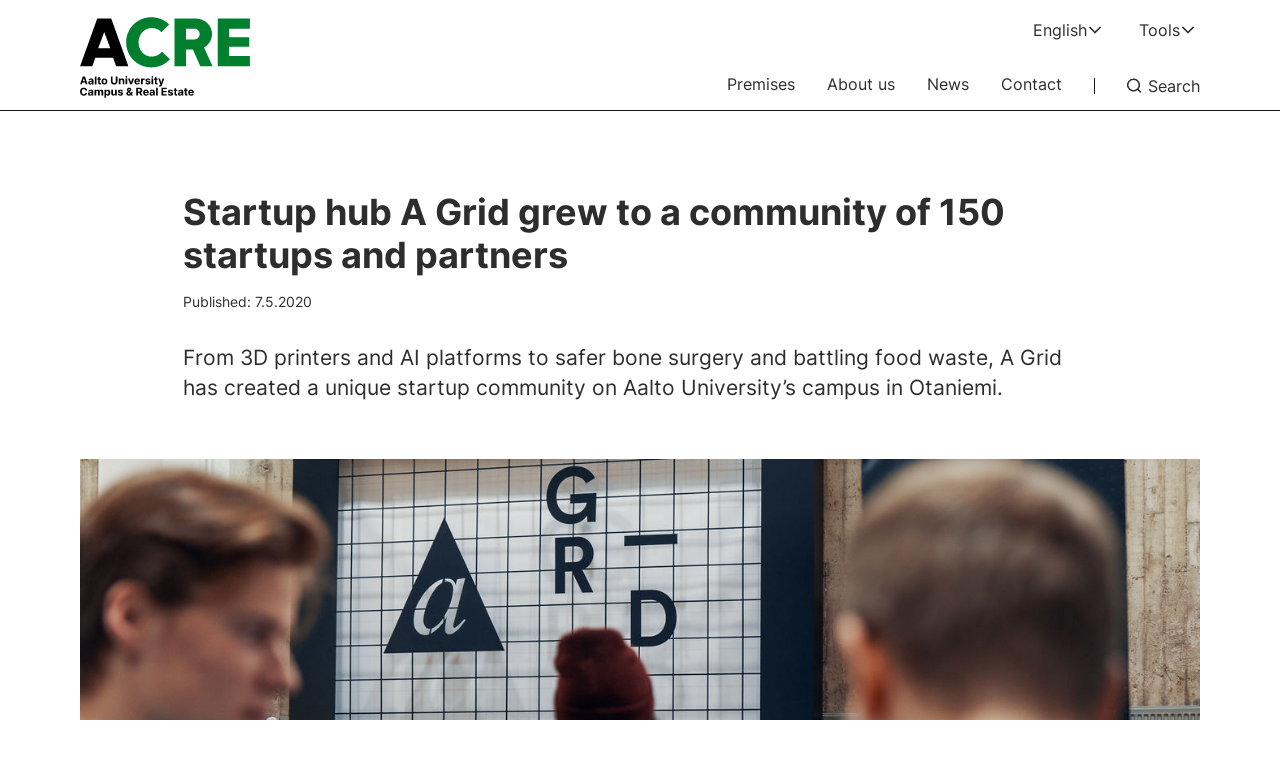

--- FILE ---
content_type: text/html; charset=UTF-8
request_url: https://acre.aalto.fi/en/news/startup-hub-a-grid-grew-to-a-community-of-150-startups-and-partners
body_size: 11008
content:
<!DOCTYPE html>
<html  lang="en" dir="ltr" prefix="og: https://ogp.me/ns#">
  <head>
    <meta charset="utf-8" />
<script>window.dataLayer = window.dataLayer || [];</script>
<noscript><style>form.antibot * :not(.antibot-message) { display: none !important; }</style>
</noscript><meta name="description" content="From 3D printers and AI platforms to safer bone surgery and battling food waste, A Grid has created a unique startup community on Aalto University’s campus in Otaniemi." />
<link rel="canonical" href="https://www.aalto.fi/en/news/startup-hub-a-grid-grew-to-a-community-of-150-startups-and-partners" />
<meta property="og:type" content="article" />
<meta property="og:url" content="https://acre.aalto.fi/en/news/startup-hub-a-grid-grew-to-a-community-of-150-startups-and-partners" />
<meta property="og:title" content="Startup hub A Grid grew to a community of 150 startups and partners | ACRE" />
<meta property="og:description" content="From 3D printers and AI platforms to safer bone surgery and battling food waste, A Grid has created a unique startup community on Aalto University’s campus in Otaniemi." />
<meta property="og:image" content="https://acre.aalto.fi/sites/default/files/styles/1_91_1200w_630h_n/public/018_a_gris_28.3.2019.jpg?h=41f55a5b&amp;itok=hUx6FPDR" />
<meta property="og:image:width" content="1200" />
<meta property="og:image:height" content="630" />
<meta property="og:updated_time" content="2021-07-01T21:19:06+03:00" />
<meta name="twitter:card" content="summary_large_image" />
<meta name="twitter:description" content="From 3D printers and AI platforms to safer bone surgery and battling food waste, A Grid has created a unique startup community on Aalto University’s campus in Otaniemi." />
<meta name="twitter:site" content="@AaltoUniversity" />
<meta name="twitter:title" content="Startup hub A Grid grew to a community of 150 startups and partners | ACRE" />
<meta name="twitter:url" content="https://acre.aalto.fi/en/news/startup-hub-a-grid-grew-to-a-community-of-150-startups-and-partners" />
<meta name="twitter:image" content="https://acre.aalto.fi/sites/default/files/styles/1_91_1200w_630h_n/public/018_a_gris_28.3.2019.jpg?h=41f55a5b&amp;itok=hUx6FPDR" />
<meta name="twitter:image:height" content="630" />
<meta name="twitter:image:width" content="1200" />
<meta name="Generator" content="Drupal 10 (https://www.drupal.org)" />
<meta name="MobileOptimized" content="width" />
<meta name="HandheldFriendly" content="true" />
<meta name="viewport" content="width=device-width, initial-scale=1.0" />
<link rel="alternate" hreflang="en" href="https://acre.aalto.fi/en/news/startup-hub-a-grid-grew-to-a-community-of-150-startups-and-partners" />

    <title>Startup hub A Grid grew to a community of 150 startups and partners | ACRE</title>
    <link rel="apple-touch-icon" sizes="180x180" href="/sites/default/files/favicons/apple-touch-icon.png"/>
<link rel="icon" type="image/png" sizes="32x32" href="/sites/default/files/favicons/favicon-32x32.png"/>
<link rel="icon" type="image/png" sizes="16x16" href="/sites/default/files/favicons/favicon-16x16.png"/>
<link rel="manifest" href="/sites/default/files/favicons/site.webmanifest"/>
<link rel="mask-icon" href="/sites/default/files/favicons/safari-pinned-tab.svg" color="#5e9bce"/>
<meta name="msapplication-TileColor" content="#ffffff"/>
<meta name="theme-color" content="#ffffff"/>

    <link rel="stylesheet" media="all" href="/sites/default/files/css/css_s7N2AJis7ceTJErNGlLRVQdnjQPYf7MXupc8g0Co_88.css?delta=0&amp;language=en&amp;theme=aalto_acre&amp;include=eJxFy20KgCAQhOELWR5JRlvSMld2Fer2BX39Gx7mBXJjhyBk8U0TmNdELnBpVJrzmcNKYm8eHh4evt5XPUmvyCMW7KZCMAtq1Jd_GXup3eekkSajhzbarIfSCXDnNZQ" />
<link rel="stylesheet" media="all" href="/sites/default/files/css/css_ZQB2Z6AJxJ9ETvYmYb5ABlMvL_GwPW88BaqQuFlnpiU.css?delta=1&amp;language=en&amp;theme=aalto_acre&amp;include=eJxFy20KgCAQhOELWR5JRlvSMld2Fer2BX39Gx7mBXJjhyBk8U0TmNdELnBpVJrzmcNKYm8eHh4evt5XPUmvyCMW7KZCMAtq1Jd_GXup3eekkSajhzbarIfSCXDnNZQ" />

    <script type="application/json" data-drupal-selector="drupal-settings-json">{"path":{"baseUrl":"\/","pathPrefix":"en\/","currentPath":"node\/511","currentPathIsAdmin":false,"isFront":false,"currentLanguage":"en","themeUrl":"\/themes\/custom\/aalto_acre"},"pluralDelimiter":"\u0003","suppressDeprecationErrors":true,"ajaxPageState":{"libraries":"[base64]","theme":"aalto_acre","theme_token":null},"ajaxTrustedUrl":[],"gtag":{"tagId":"","consentMode":false,"otherIds":[],"events":[],"additionalConfigInfo":[]},"gtm":{"tagId":null,"settings":{"data_layer":"dataLayer","include_environment":false},"tagIds":["GTM-PS5RFGJ"]},"aaltoDataLayer":{"aalto_datalayer":{"contType":"news","contLang":"en","nodeId":"511","contCategory":"Campus, University","contRestriction":"public","contPrimTags":"Campus, Entrepreneurship, University","contAllTags":"Campus, Entrepreneurship, University, A Grid, Aalto University Campus \u0026 Real Estate, Otaniemi, Startup Center, campus, entrepreneurship, start-ups","contPublished":"07.05.2020"}},"aalto_datalayer_user_metadata_path":"\/user-metadata","site":{"enabledLanguages":["fi","en"]},"aaltoEnv":"live","cookieContentBlocker":{"consentAwareness":{"accepted":{"event":{"name":"cookiebotConsentAcceptPreferences","selector":"window"},"cookie":{"operator":"===","name":"cookiebot-consent--preferences","value":"1"}},"declined":{"event":{"name":"cookiebotConsentDeclinePreferences","selector":"window"},"cookie":{"operator":"===","name":"cookiebot-consent--preferences","value":"0"}},"change":{"event":{"name":"","selector":""}}},"categories":[]},"instana_eum":{"enabled":true,"api_key":"oG0Y4C8vSbWTHHlsdYv_-g","reporting_url":"https:\/\/eum-blue-saas.instana.io\/","track_pages":false,"track_admin":false,"advanced_settings":""},"pdbVue":{"developmentMode":false},"language":"en","aalto_authenticated":false,"user":{"uid":0,"permissionsHash":"d72cdfdb86ad52133d10a244b0737521243dee0446bb29425f22fb9358fd42b5"}}</script>
<script src="/sites/default/files/js/js_3gKNB9w13gvGDt78F6h72Ipw40KBI59KSRBUhST66Ww.js?scope=header&amp;delta=0&amp;language=en&amp;theme=aalto_acre&amp;include=[base64]"></script>
<script src="/modules/contrib/google_tag/js/gtag.js?t8uz5c"></script>
<script src="/modules/contrib/google_tag/js/gtm.js?t8uz5c"></script>
<script src="/sites/default/files/js/js_1mBhaQR0NyOfBJpZt3AyK4Ssp2JnC-GJa35U1HfIG4s.js?scope=header&amp;delta=3&amp;language=en&amp;theme=aalto_acre&amp;include=[base64]"></script>
<script src="https://eum.instana.io/eum.min.js" defer crossorigin="anonymous"></script>

  </head>
  <body  class="node--type-news node--511">
    <noscript><iframe src="https://www.googletagmanager.com/ns.html?id=GTM-PS5RFGJ"
                  height="0" width="0" style="display:none;visibility:hidden"></iframe></noscript>

      <div class="dialog-off-canvas-main-canvas" data-off-canvas-main-canvas>
    

  
<div class="layout-container">

  <header id="header" role="banner" >
    <a href="#main-content" class="aalto-skip-link">
      Skip to main content
    </a>

    
    
          
<div data-drupal-messages-fallback class="hidden"></div>

<div id="black-overlay"></div>
<div class="block block-menu navigation aalto-header">
  <div class="aalto-header__fixed-container">
    <div class="content-container">
      <div class="aalto-header__container">
        <div class="aalto-header__logo-container">

          <a href="/en" class="aalto-header__logo-link" title=Home aria-label=Home rel="home">
            <svg class="aalto-header__logo aalto-logo" viewBox="0 0 171 81">
              <use xlink:href="/themes/custom/aalto_acre/images/acre_logo.svg#logo"/>
            </svg>
          </a>
        </div>

        <nav class="aalto-menu" id="aalto-menu" aria-labelledby="aalto-menu-button-text">
          <button type="button" class="aalto-menu__button" id="aalto-menu-button" aria-expanded="false">
            <span class="aalto-menu__button-expand">
                            <span class="aalto-menu__button-text" id="aalto-menu-button-text">Menu</span>
            </span>
            <span class="aalto-menu__button-collapse">
              <svg class="aalto-menu__button-icon"><use xlink:href="/themes/custom/aalto_acre/images/icons.svg#16-close" /></svg>
              <span class="aalto-menu__button-text visually-hidden">Close</span>
            </span>
          </button>

          <div class="aalto-menu__items">
            <ul class="aalto-menu__navigation-items aalto-list-unstyled">
                

    <li class="aalto-main-menu__navigation-item aalto-menu__navigation-item menu-item--71 menu-item--71-">
            <a  class="aalto-main-menu__item aalto-menu__navigation-link aalto-main-menu__navigation-link" href="/en/premises">
      Premises    </a>
    </li>
    <li class="aalto-main-menu__navigation-item aalto-menu__navigation-item menu-item--91 menu-item--91-">
            <a  class="aalto-main-menu__item aalto-menu__navigation-link aalto-main-menu__navigation-link" href="/en/about-us">
      About us    </a>
    </li>
    <li class="aalto-main-menu__navigation-item aalto-menu__navigation-item menu-item--846 menu-item--846-">
            <a  class="aalto-main-menu__item aalto-menu__navigation-link aalto-main-menu__navigation-link" href="/en/news">
      News    </a>
    </li>
    <li class="aalto-main-menu__navigation-item aalto-menu__navigation-item menu-item--116 menu-item--116-">
            <a  class="aalto-main-menu__item aalto-menu__navigation-link aalto-main-menu__navigation-link" href="/en/contact-information">
      Contact    </a>
    </li>




              <li class="aalto-search__toggle-container aalto-search__toggle-container--ghost" aria-hidden="true">
                <button type="button" class="aalto-search__toggle-button" aria-label="Search">
                  <svg class="aalto-inline-icon"><use xlink:href="/themes/custom/aalto_acre/images/icons.svg#16-magnifier_lens" /></svg>
                  <span class="aalto-search-button__label">Search</span>
                </button>
              </li>
            </ul>

            <ul class="aalto-menu__action-items aalto-list-unstyled">
              <li class="aalto-menu__action-item">

                                                                                                    
                
              
              




<div class="aalto-dropdown-container js-menu-container aalto-dropdown-container--toggle-hidden-header-mobile aalto-dropdown-container--language" data-mq="(min-width: 900px)">
  <button type="button" aria-expanded="false" class="js-menu-toggle aalto-dropdown__toggle aalto-dropdown__toggle--with_chevron"><span
          class="aalto-dropdown__toggle-text "
          aria-hidden="false">English</span></button><ul  class="aalto-list-unstyled aalto-dropdown__menu"><li><a href="/fi/uutiset/startup-keskittyma-a-grid-kasvoi-150-startupin-ja-partnerin-yhteisoksi" class="aalto-dropdown__link"  lang="fi"><abbr title="Suomeksi">FI</abbr><span>Suomeksi</span></a></li><li><a href="/en/news/startup-hub-a-grid-grew-to-a-community-of-150-startups-and-partners" class="aalto-dropdown__link" aria-current="true" lang="en"><abbr title="English">EN</abbr><span>English</span></a></li></ul></div>

              </li>

              <li class="aalto-menu__action-item aalto-menu__action-item--tools" id="aalto-usertools-container">
                <button type="button" class="aalto-menu__action-toggle aalto-menu__action-toggle--slide-into-view" id="aalto-usertools-button" aria-expanded="false">
                  <span class="aalto-menu__action-toggle-text-container">
                    <span class="aalto-menu__action-toggle-text">Tools</span>
                  </span>
                  <svg class="aalto-inline-icon aalto-menu__action-toggle-icon-chevron"><use xlink:href="/themes/custom/aalto_acre/images/icons.svg#16-arrow_chevron_up" /></svg>
                </button>
                <div class="aalto-menu__action-submenu aalto-menu__action-submenu--slide-into-view">
                    
<div class="aalto-usertools-menu" id="aalto-usertools-menu">
  <div class="aalto-usertools-menu__header">
    <div class="aalto-usertools-menu__title">Tools quicklinks</div>
  </div>
  <div class="aalto-usertools-menu__links-container">
                                              <div class="aalto-usertools-menu__category">Tools menu</div>
                                <ul class="aalto-usertools-menu__links aalto-list-unstyled">
                                                        <li>
              <a href="https://www.aalto.fi/en/services/building-maintenance-service-requests" class="aalto-usertools-menu__link">
                <div class="aalto-usertools-menu__link-text">
                  Building maintenance service requests
                  <div class="aalto-usertools-menu__link-description"></div>
                </div>
              </a>
            </li>
                                                  <li>
              <a href="https://extranet.aaltocre.fi" class="aalto-usertools-menu__link">
                <div class="aalto-usertools-menu__link-text">
                  ACRE Extranet tenant portal
                  <div class="aalto-usertools-menu__link-description"></div>
                </div>
              </a>
            </li>
                                      
            </ul>
                            
      </div>
</div>



                </div>
              </li>

            </ul>

          </div>

          <div class="aalto-search__toggle-container" id="aalto-search-button-container">
            <button type="button" class="aalto-search__toggle-button" id="aalto-search-button" aria-expanded="false" aria-label="Search">
              <svg class="aalto-inline-icon"><use xlink:href="/themes/custom/aalto_acre/images/icons.svg#16-magnifier_lens" /></svg>
              <span class="aalto-search-button__label">Search</span>
            </button>
          </div>
        </nav>
        <div id="aalto-search">
          <div class="aalto-search__container aalto-search__container--hidden" id="search-container">
            <div class="aalto-search__header content-container">
              <label class="aalto-search__label" for="aalto-search__input">Search</label>
              <button type="button" class="aalto-search__close" id="aalto-search-close" aria-label="Close search">
                <svg class="aalto-inline-icon"><use xlink:href="/themes/custom/aalto_acre/images/icons.svg#16-close" /></svg>
              </button>
            </div>
            <div id="aalto-quicksearch"></div>
          </div>
          <div class="aalto-search__overlay" id="aalto-search-overlay"></div>
        </div>
      </div>
    </div>
  </div>
  
  <div id="menu__alert" style=""></div>
</div>

      </header>

<div class="layout-content ">
        <main>
      <a id="main-content" tabindex="-1"></a>            
                          <div  class="region region--content">
    
<div  id="block-aalto-acre-aaltoquicksearch" class="block block-pdb-vue block-vue-componentaalto-quick-search">
  
    
          <div class="aalto-quick-search" id="5cfaf0f7-426e-44b3-bb90-a820f72d616c"><div id="aalto-quicksearch2"></div>
</div>
  </div>


  

    <div class="aalto-article">
        <div class="aalto-article__top-wrapper">
      <div class="article-container aalto-article__top">
        <div class="aalto-article__hub-text"></div>
        <h1>
  Startup hub A Grid grew to a community of 150 startups and partners</h1>
        <div class="aalto-article__meta">
    <div class="aalto-article__meta-item">
    
Published:   <time datetime="2020-05-07T09:49:16+03:00">7.5.2020</time>

  </div>
</div>
                          <div class="aalto-article__ingress">
            
                    From 3D printers and AI platforms to safer bone surgery and battling food waste, A Grid has created a unique startup community on Aalto University’s campus in Otaniemi.
            
          </div>
              </div>
    </div>

          <div class="aalto-article__hero-wrap full-bleed-container full-bleed-container--hero">
        <div class="aalto-article__hero-container aalto-article__hero-container--default">
                    

  
<figure role="figure" aria-label="Image: Aki Rask / Akifoto">
  <div class="">
    <div class="media-with-caption__container">
      
                    


  
      
                        <picture>
                  <source srcset="/sites/default/files/styles/2_3_1040w_452h_n/public/018_a_gris_28.3.2019.jpg?h=41f55a5b&amp;itok=bLt_oV0X 1040w, /sites/default/files/styles/2_3_1380w_600h_n/public/018_a_gris_28.3.2019.jpg?h=41f55a5b&amp;itok=aGdZobC6 1380w" media="all and (min-width: 900px)" type="image/jpeg" sizes="(min-width: 1540px) 1380px, (min-width: 900px) calc(100vw - 160px), calc(100vw - 160px)" width="1380" height="600"/>
              <source srcset="/sites/default/files/styles/1_6_567w_354h_n/public/018_a_gris_28.3.2019.jpg?h=41f55a5b&amp;itok=2DhmXSo_ 567w, /sites/default/files/styles/1_6_819w_512h_n/public/018_a_gris_28.3.2019.jpg?h=41f55a5b&amp;itok=cz9L8wvs 819w" media="all and (max-width: 899px)" type="image/jpeg" sizes="(min-width: 600px) calc(100vw - 80px), (min-width: 320px) calc(100vw - 32px), 288px" width="819" height="512"/>
                  <img loading="eager" width="567" height="354" data-original-width="2500" data-original-height="1667" src="/sites/default/files/styles/1_6_567w_354h_n/public/018_a_gris_28.3.2019.jpg?h=41f55a5b&amp;itok=2DhmXSo_" />

  </picture>


            
  

            
    </div>
  </div>
      <figcaption class=" article-container image-caption">Image: Aki Rask / Akifoto</figcaption>
  </figure>
        </div>
      </div>
    
    
          
  <div class="aalto-component-wrapper aalto-component  aalto-component-wrapper--text-text"
        lang="en"       style="">
    
      <div class="paragraph paragraph--type--text-text paragraph--view-mode--default">
      <div class="text-text">
                    <div class="aalto-user-generated-content"><p>Upon opening in February 2018, Aalto University’s startup hub A Grid (Otakaari 5) had some 40 tenants. Previously, the building used to serve as the main building of the Aalto University School of Electrical Engineering but was transformed into a startup hub in four phases, with the first phase completed in the beginning of 2018.&nbsp;</p>
<p>The renovation of the building continued in turn of the year 2019, when the next phase was finalised and a new concept of startup communes – areas of office space with shared kitchen and lounge spaces – was brought to life. Today, A Grid is a cohesive and complete platform with approximately 25 000 sqm for 150 companies.</p>
<p>‘The shared spaces allow companies to socialize and share knowledge on a daily basis, and received such positive feedback that the final part of the building,&nbsp;the startup wing, was decided to be designed in a similar fashion’, says A Grid Community Manager <strong>Leigh Ewin</strong>.</p></div>
            </div>
    </div>
  
      </div>

      
  <div class="aalto-component-wrapper aalto-component  aalto-component-wrapper--image-with-text-default"
        lang="en"       style="">
      <div class="image-with-text-default image-with-text-default--media-on-left ">
    <div class="image-with-text-wrapper">
      <figure role="figure" aria-label="Image: Martin Sommerschield" class="image-with-text-default__image-container">
        <div class="">
          
                    


  
      
                        <picture>
                  <source srcset="/sites/default/files/styles/o_567w_ah_n/public/190812_otakaari5_006.jpg?itok=UKnQHD5Z 567w, /sites/default/files/styles/o_690w_ah_n/public/190812_otakaari5_006.jpg?itok=hMa88rao 690w, /sites/default/files/styles/o_819w_ah_n/public/190812_otakaari5_006.jpg?itok=k1F8sZF_ 819w" media="all" type="image/jpeg" sizes="(min-width: 1540px) 690px, (min-width: 900px) calc(50vw - 80px), (min-width: 600px) calc(100vw - 40px), (min-width: 320px) calc(100vw - 32px), 288px" width="819" height="546"/>
                  <img loading="lazy" width="567" height="378" data-original-width="1920" data-original-height="1280" src="/sites/default/files/styles/o_567w_ah_n/public/190812_otakaari5_006.jpg?itok=UKnQHD5Z" />

  </picture>


            
  

            
        </div>
                  <figcaption class="image-with-text__image-caption">Image: Martin Sommerschield</figcaption>
              </figure>
      <div class="image-with-text-default__text">
        
                    <div class="aalto-user-generated-content"><p>Completed in March 2020, the final wing houses, in addition to office space, a thematic coworking space Entrepreneurship, as well as Laude sauna and terrace, a modern sauna and event space operated by Restaurant Factory. A Grid’s largest tenants, such as hybrid accelerator Aalto Startup Center, United Nations Technology Innovation Labs, European Space Agency’s Business Incubation Centre and City of Espoo’s business services, reside in the first wings of the building.&nbsp;</p></div>
            
      </div>
    </div>
  </div>
      </div>

      
  <div class="aalto-component-wrapper aalto-component  aalto-component-wrapper--text-text"
        lang="en"       style="">
    
      <div class="paragraph paragraph--type--text-text paragraph--view-mode--default">
      <div class="text-text">
                    <div class="aalto-user-generated-content"><h3>From building to platform and community</h3>
<p>‘The spirit of A Grid lies in the member companies and the community they create. It’s about working together to create new solutions for the future’, says Aalto University Campus and Real Estate’s Managing Director <strong>Ville Jokela</strong>.</p>
<p>Within the red brick walls Mehta Heino is building 3D printers from scratch, Collective Crunch is developing the leading AI platform for forestry and energy industries, Sellforte is building the most advanced retail analytics solution in the world, and safer bone surgery is being achieved thanks to Surgify’s technology, to name a few examples.</p>
<p>One of the success stories within A Grid is Fiksuruoka, a company battling food waste in Finland by selling depreciation and residual foodstuff items through their online store. Fiksuruoka became a member of A Grid in 2018 with a smaller office and have nearly doubled their office space each year since then.</p></div>
            </div>
    </div>
  
      </div>

      
  <div class="aalto-component-wrapper aalto-component  aalto-component-wrapper--image-with-text-default"
        lang="en"       style="">
      <div class="image-with-text-default image-with-text-default--media-on-right ">
    <div class="image-with-text-wrapper">
      <figure role="figure" aria-label="Image: Martin Sommerschield" class="image-with-text-default__image-container">
        <div class="">
          
                    


  
      
                        <picture>
                  <source srcset="/sites/default/files/styles/o_567w_ah_n/public/190812_otakaari5_009.jpg?itok=kmR1IvZT 567w, /sites/default/files/styles/o_690w_ah_n/public/190812_otakaari5_009.jpg?itok=vYsDHWMY 690w, /sites/default/files/styles/o_819w_ah_n/public/190812_otakaari5_009.jpg?itok=nTcEl-gM 819w" media="all" type="image/jpeg" sizes="(min-width: 1540px) 690px, (min-width: 900px) calc(50vw - 80px), (min-width: 600px) calc(100vw - 40px), (min-width: 320px) calc(100vw - 32px), 288px" width="819" height="546"/>
                  <img loading="lazy" width="567" height="378" data-original-width="1920" data-original-height="1280" src="/sites/default/files/styles/o_567w_ah_n/public/190812_otakaari5_009.jpg?itok=kmR1IvZT" />

  </picture>


            
  

            
        </div>
                  <figcaption class="image-with-text__image-caption">Image: Martin Sommerschield</figcaption>
              </figure>
      <div class="image-with-text-default__text">
        
                    <div class="aalto-user-generated-content"><h3>More space to explore</h3>
<p>Besides being home to almost 150 members and partners, A Grid also houses 24 meeting rooms, several event venues, and Omnia-operated collaboration space Makerspace that houses equipment and tools to create prototypes, photograph products, organise events and much more.</p>
<p>Demand for office space has exceeded the space available in A Grid, which is why smaller office space for early stage startups is also available in the adjoining Otakaari 7 building. A thematic coworking space network across the Aalto University campus provides more possibilities for companies to join the Aalto community.</p></div>
            
      </div>
    </div>
  </div>
      </div>

  

    
    <div class="aalto-content-bottom-wrapper content-container">
    <div class="aalto-content-bottom-container">
    <div class="aalto-content-bottom__updated">
            <ul class="aalto-list-unstyled">
                            <li>
            Updated:             <time datetime="2021-07-01T21:19:06+03:00">1.7.2021</time>
          
          </li>
                          <li>
            
Published:   <time datetime="2020-05-07T09:49:16+03:00">7.5.2020</time>

          </li>
                          This content was <a href='https://www.aalto.fi/en/news/startup-hub-a-grid-grew-to-a-community-of-150-startups-and-partners' target='_blank'>originally published</a> on www.aalto.fi.
              </ul>
          </div>
          <div>
        
<div class="aalto-some-share">
  <span class="aalto-some-share__label">Share</span>
  <ul class="aalto-some-share__list aalto-list-unstyled"><li><a href="https://www.facebook.com/sharer/sharer.php?u=https%3A//acre.aalto.fi/en/news/startup-hub-a-grid-grew-to-a-community-of-150-startups-and-partners" class="aalto-some-share__action" target="_blank" title="Facebook" aria-label="Share: Facebook" rel="noopener noreferrer"><svg class="aalto-inline-icon"><use xlink:href="/themes/custom/aalto_acre/images/icons.svg#24-facebook_default" /></svg></a></li><li><a href="https://bsky.app/intent/compose?text=https%3A//acre.aalto.fi/en/news/startup-hub-a-grid-grew-to-a-community-of-150-startups-and-partners" class="aalto-some-share__action" target="_blank" title="Bluesky" aria-label="Share: Bluesky" rel="noopener noreferrer"><svg class="aalto-inline-icon"><use xlink:href="/themes/custom/aalto_acre/images/icons.svg#24-bsky_default" /></svg></a></li><li><a href="https://www.linkedin.com/shareArticle?mini=true&amp;url=https%3A//acre.aalto.fi/en/news/startup-hub-a-grid-grew-to-a-community-of-150-startups-and-partners" class="aalto-some-share__action" target="_blank" title="LinkedIn" aria-label="Share: LinkedIn" rel="noopener noreferrer"><svg class="aalto-inline-icon"><use xlink:href="/themes/custom/aalto_acre/images/icons.svg#24-linkedin_default" /></svg></a></li><li><a href="whatsapp://send?text=https%3A//acre.aalto.fi/en/news/startup-hub-a-grid-grew-to-a-community-of-150-startups-and-partners" class="aalto-some-share__action" target="_blank" title="WhatsApp" aria-label="Share: WhatsApp" rel="noopener noreferrer"><svg class="aalto-inline-icon"><use xlink:href="/themes/custom/aalto_acre/images/icons.svg#24-whatsapp_default" /></svg></a></li><li><a href="mailto:?subject=ACRE%3A%20Startup%20hub%20A%20Grid%20grew%20to%20a%20community%20of%20150%20startups%20and%20partners&amp;body=https%3A//acre.aalto.fi/en/news/startup-hub-a-grid-grew-to-a-community-of-150-startups-and-partners" class="aalto-some-share__action" target="_self" title="E-mail" aria-label="Share: E-mail" rel="noopener noreferrer"><svg class="aalto-inline-icon"><use xlink:href="/themes/custom/aalto_acre/images/icons.svg#24-mail_default" /></svg></a></li></ul>
  <button type="button" class="aalto-some-share__action js-aalto-copy-url-button" aria-label="Copy url" title="Copy url">
    <svg class="aalto-inline-icon"><use xlink:href="/themes/custom/aalto_acre/images/icons.svg#24-link_default" /></svg>
  </button>
    
<div class="aalto-notification aalto-notification--hidden aalto-some-share__notification" role="status">URL copied!</div>
</div>

      </div>
      </div>
</div>

      

  <div class="aalto-component-wrapper aalto-component  aalto-component-wrapper--automatic-liftup aalto-component-wrapper--automatic-liftup-news"
               style="">
      <div class="aalto-tiles-layout aalto-tiles-layout--automatic-liftups ">
          <div class="aalto-tiles-layout__top content-container">
        <div class="aalto-tiles-layout__top-column">
                      <h2 class="aalto-tiles-layout__header">Read more news</h2>
                            </div>
              </div>
    
      <div class="aalto-tiles-layout__items-container">
      
<div class="aalto-tile-container">
  <div class="aalto-tile aalto-tile--news">
    <div class="aalto-tile__top-wrapper">
  <div class="aalto-tile__top-container">
          <div class="aalto-tile__image-container">
        
                    


  
      
                        <picture>
                  <source srcset="/sites/default/files/styles/2_3_288w_125h_d/public/Pienennetty_Kampus_Kaisa_Paasivirta_20250828_141629.jpg?h=d51ba378&amp;itok=PAyYkky4 288w, /sites/default/files/styles/2_3_567w_247h_d/public/Pienennetty_Kampus_Kaisa_Paasivirta_20250828_141629.jpg?h=d51ba378&amp;itok=KZ1XvT_2 567w, /sites/default/files/styles/2_3_690w_300h_d/public/Pienennetty_Kampus_Kaisa_Paasivirta_20250828_141629.jpg?h=d51ba378&amp;itok=LGMDF0nd 690w, /sites/default/files/styles/2_3_819w_356h_d/public/Pienennetty_Kampus_Kaisa_Paasivirta_20250828_141629.jpg?h=d51ba378&amp;itok=ORH2wCuf 819w" media="all" type="image/jpeg" sizes="(min-width: 900px) calc(33vw - 160px), (min-width: 600px) calc(100vw - 40px), (min-width: 320px) calc(100vw - 32px), 288px" width="819" height="356"/>
                  <img loading="lazy" width="288" height="125" data-original-width="9248" data-original-height="4164" src="/sites/default/files/styles/2_3_288w_125h_d/public/Pienennetty_Kampus_Kaisa_Paasivirta_20250828_141629.jpg?h=d51ba378&amp;itok=PAyYkky4" alt="Aalto-yliopiston mentorointiohjelmassa on antoisa kokemus myös mentorille." />

  </picture>


            
  

            
      </div>
        </div>
</div>
    <div class="aalto-tile__text-container aalto-tile__text-container--news">
              <div class="aalto-tile__meta">
          <span class="aalto-tile__meta-item aalto-tile__meta-item--category">
                          Campus

          </span>
          <span class="aalto-tile__meta-item aalto-tile__meta-item--label">
            
Published:   <time datetime="2026-01-21T08:35:21+02:00">21.1.2026</time>

          </span>
        </div>
            <div class="aalto-tile__overflow-container aalto-tile__overflow-container--news">
        <h3 class="aalto-tile__title">
          <a class="aalto-tile__link" href="/en/news/lost-in-the-campus" title="Lost in the campus?">
  Lost in the campus?</a>
        </h3>
        <span class="aalto-tile__summary">  You know where to find the up-to-date campus map.
</span>
      </div>
    </div>
  </div>
</div>

<div class="aalto-tile-container">
  <div class="aalto-tile aalto-tile--news">
    <div class="aalto-tile__top-wrapper">
  <div class="aalto-tile__top-container">
          <div class="aalto-tile__image-container">
        
                    


  
      
                        <picture>
                  <source srcset="/sites/default/files/styles/2_3_288w_125h_d/public/Aalto_University_students_marketing_winter_photos_2013_set2_Tommi_Ukko_Susanna_Eero_photo_Mikko_Raskinen_110.jpg?h=41f55a5b&amp;itok=0e9-qVBV 288w, /sites/default/files/styles/2_3_567w_247h_d/public/Aalto_University_students_marketing_winter_photos_2013_set2_Tommi_Ukko_Susanna_Eero_photo_Mikko_Raskinen_110.jpg?h=41f55a5b&amp;itok=N4jtU0oM 567w, /sites/default/files/styles/2_3_690w_300h_d/public/Aalto_University_students_marketing_winter_photos_2013_set2_Tommi_Ukko_Susanna_Eero_photo_Mikko_Raskinen_110.jpg?h=41f55a5b&amp;itok=09E2NUWV 690w, /sites/default/files/styles/2_3_819w_356h_d/public/Aalto_University_students_marketing_winter_photos_2013_set2_Tommi_Ukko_Susanna_Eero_photo_Mikko_Raskinen_110.jpg?h=41f55a5b&amp;itok=d9riDmAu 819w" media="all" type="image/jpeg" sizes="(min-width: 900px) calc(33vw - 160px), (min-width: 600px) calc(100vw - 40px), (min-width: 320px) calc(100vw - 32px), 288px" width="819" height="356"/>
                  <img loading="lazy" width="288" height="125" data-original-width="2500" data-original-height="1667" src="/sites/default/files/styles/2_3_288w_125h_d/public/Aalto_University_students_marketing_winter_photos_2013_set2_Tommi_Ukko_Susanna_Eero_photo_Mikko_Raskinen_110.jpg?h=41f55a5b&amp;itok=0e9-qVBV" alt="Oppimiskeskus" />

  </picture>


            
  

            
      </div>
        </div>
</div>
    <div class="aalto-tile__text-container aalto-tile__text-container--news">
              <div class="aalto-tile__meta">
          <span class="aalto-tile__meta-item aalto-tile__meta-item--category">
                          Campus, 
  University

          </span>
          <span class="aalto-tile__meta-item aalto-tile__meta-item--label">
            
Published:   <time datetime="2026-01-15T12:09:34+02:00">15.1.2026</time>

          </span>
        </div>
            <div class="aalto-tile__overflow-container aalto-tile__overflow-container--news">
        <h3 class="aalto-tile__title">
          <a class="aalto-tile__link" href="/en/news/sensory-friendly-relaxation-room-voted-students-top-idea" title="Sensory-friendly relaxation room voted students’ top idea">
  Sensory-friendly relaxation room voted students’ top idea</a>
        </h3>
        <span class="aalto-tile__summary">  The winner of the 2022 participatory budgeting vote was announced at the end of November.
</span>
      </div>
    </div>
  </div>
</div>

<div class="aalto-tile-container">
  <div class="aalto-tile aalto-tile--news">
    <div class="aalto-tile__top-wrapper">
  <div class="aalto-tile__top-container">
          <div class="aalto-tile__image-container">
        
                    


  
      
                        <picture>
                  <source srcset="/sites/default/files/styles/2_3_288w_125h_d/public/2025-12/Aalto_University_Alumni_Weekend_25-10-2025_by_Kristian_Presnal_22_0.jpg?h=41f55a5b&amp;itok=MWJ-_MbX 288w, /sites/default/files/styles/2_3_567w_247h_d/public/2025-12/Aalto_University_Alumni_Weekend_25-10-2025_by_Kristian_Presnal_22_0.jpg?h=41f55a5b&amp;itok=heMrMz9X 567w, /sites/default/files/styles/2_3_690w_300h_d/public/2025-12/Aalto_University_Alumni_Weekend_25-10-2025_by_Kristian_Presnal_22_0.jpg?h=41f55a5b&amp;itok=ZixywHli 690w, /sites/default/files/styles/2_3_819w_356h_d/public/2025-12/Aalto_University_Alumni_Weekend_25-10-2025_by_Kristian_Presnal_22_0.jpg?h=41f55a5b&amp;itok=I4eHqmgs 819w" media="all" type="image/jpeg" sizes="(min-width: 900px) calc(33vw - 160px), (min-width: 600px) calc(100vw - 40px), (min-width: 320px) calc(100vw - 32px), 288px" width="819" height="356"/>
                  <img loading="lazy" width="288" height="125" data-original-width="2500" data-original-height="1667" src="/sites/default/files/styles/2_3_288w_125h_d/public/2025-12/Aalto_University_Alumni_Weekend_25-10-2025_by_Kristian_Presnal_22_0.jpg?h=41f55a5b&amp;itok=MWJ-_MbX" alt="Aalto Alumni Weekend Dipolin Kaleva-salissa" />

  </picture>


            
  

            
      </div>
        </div>
</div>
    <div class="aalto-tile__text-container aalto-tile__text-container--news">
              <div class="aalto-tile__meta">
          <span class="aalto-tile__meta-item aalto-tile__meta-item--category">
                          Campus

          </span>
          <span class="aalto-tile__meta-item aalto-tile__meta-item--label">
            
Published:   <time datetime="2025-12-17T15:40:42+02:00">17.12.2025</time>

          </span>
        </div>
            <div class="aalto-tile__overflow-container aalto-tile__overflow-container--news">
        <h3 class="aalto-tile__title">
          <a class="aalto-tile__link" href="/en/aalto-alumni-weekend-a-versatile-event-for-1400-participants-at-dipoli" title="Aalto Alumni Weekend – a versatile event for 1,400 participants at Dipoli">
  Aalto Alumni Weekend – a versatile event for 1,400 participants at Dipoli</a>
        </h3>
        <span class="aalto-tile__summary">  Aalto University’s largest alumni event, Aalto Alumni Weekend, brought together alumni from all three of the university’s fields in October 2025 at Dipoli on the Aalto University campus.
</span>
      </div>
    </div>
  </div>
</div>

<div class="aalto-tile-container">
  <div class="aalto-tile aalto-tile--news">
    <div class="aalto-tile__top-wrapper">
  <div class="aalto-tile__top-container">
          <div class="aalto-tile__image-container">
        
                    


  
      
                        <picture>
                  <source srcset="/sites/default/files/styles/2_3_288w_125h_d/public/service_disruption_v1-11.jpg?h=37cf042b&amp;itok=IwMWQ5gz 288w, /sites/default/files/styles/2_3_567w_247h_d/public/service_disruption_v1-11.jpg?h=37cf042b&amp;itok=a50qICky 567w, /sites/default/files/styles/2_3_690w_300h_d/public/service_disruption_v1-11.jpg?h=37cf042b&amp;itok=qJmCAn5P 690w, /sites/default/files/styles/2_3_819w_356h_d/public/service_disruption_v1-11.jpg?h=37cf042b&amp;itok=Qi4FJSuT 819w" media="all" type="image/jpeg" sizes="(min-width: 900px) calc(33vw - 160px), (min-width: 600px) calc(100vw - 40px), (min-width: 320px) calc(100vw - 32px), 288px" width="819" height="356"/>
                  <img loading="lazy" width="288" height="125" data-original-width="8001" data-original-height="3468" src="/sites/default/files/styles/2_3_288w_125h_d/public/service_disruption_v1-11.jpg?h=37cf042b&amp;itok=IwMWQ5gz" alt="Poikkeustilanne-kuvitus" />

  </picture>


            
  

            
      </div>
        </div>
</div>
    <div class="aalto-tile__text-container aalto-tile__text-container--news">
              <div class="aalto-tile__meta">
          <span class="aalto-tile__meta-item aalto-tile__meta-item--category">
                          Campus, 
  University

          </span>
          <span class="aalto-tile__meta-item aalto-tile__meta-item--label">
            
Published:   <time datetime="2025-11-21T12:55:11+02:00">21.11.2025</time>

          </span>
        </div>
            <div class="aalto-tile__overflow-container aalto-tile__overflow-container--news">
        <h3 class="aalto-tile__title">
          <a class="aalto-tile__link" href="/en/news/temporary-traffic-arrangements-on-lampomiehenkuja-and-metallimiehenkuja" title="Temporary traffic arrangements on Lämpömiehenkuja and Metallimiehenkuja">
  Temporary traffic arrangements on Lämpömiehenkuja and Metallimiehenkuja</a>
        </h3>
        <span class="aalto-tile__summary">  The new arrangements will be implemented starting Monday, November 24, 2025.
</span>
      </div>
    </div>
  </div>
</div>


          </div>
    </div>
      </div>

  </div>

  </div>

                  </main>

    
  </div>
        <div  class="region region--footer">
    <footer class="aalto-footer">
      <div class="content-container">
                  <div class="aalto-footer__breadcrumb">
            <div  class="aalto-breadcrumb-container">
    <nav aria-label="Breadcrumb">
        <ol class="aalto-breadcrumb__list aalto-list-unstyled" vocab="https://schema.org/" typeof="BreadcrumbList"><li class="aalto-breadcrumb__item" property="itemListElement" typeof="ListItem"><a href="/en" class="aalto-breadcrumb__text" title="Home" property="item" typeof="WebPage"><svg class="aalto-inline-icon"><use xlink:href="/themes/custom/aalto_acre/images/icons.svg#16-home" /></svg><span class="aalto-visually-hidden" property="name">Home</span></a><meta property="position" content="1"></li><li class="aalto-breadcrumb__item" property="itemListElement" typeof="ListItem"><a href="/en/news" class="aalto-breadcrumb__text" title="News" property="item" typeof="WebPage"><span property="name">News</span></a><meta property="position" content="2"></li><li class="aalto-breadcrumb__item" property="itemListElement" typeof="ListItem"><div class="aalto-breadcrumb__text" property="item" resource="https://acre.aalto.fi/en/news/startup-hub-a-grid-grew-to-a-community-of-150-startups-and-partners" typeof="WebPage" aria-current="page"><span property="name">Startup hub A Grid grew to a community of 150 startups and partners</span></div><meta property="position" content="3"></li></ol>  </nav>

</div>

          </div>
                <div class="aalto-footer__container">
          <div class="aalto-footer__footer-column aalto-footer__footer-navigation-column">
            <div class="aalto-footer__aalto-logo-container">
              <a href="/en" class="aalto-footer__aalto-logo-link" title=Home aria-label=Home rel="home">
                <svg class="aalto-footer__aalto-logo aalto-logo" viewBox="0 0 170 81">
                  <use xlink:href="/themes/custom/aalto_acre/images/acre_logo.svg#logo"/>
                </svg>
              </a>
            </div>
          </div>

          <div class="aalto-footer__footer-column aalto-footer__footer-navigation-column">
            <div class="aalto-footer__address-container">
              
<div  id="block-footeraddress" class="block block-block-content block-block-content4c363b72-6456-4228-b650-90fb44c9685e">
  
    
          
                    <div class="aalto-user-generated-content">
<p>Aalto University Campus &amp; Real Estate.<br>Rakentajanaukio 4<br>FI-02150 ESPOO<br>Switchboard: +358 9 439 0060<br><br><a href="/en/node/336">Contact form</a></p>
</div>

            
  </div>

            </div>

            <div class="aalto-footer__navigation-group">
              
            </div>
          </div>

          <div class="aalto-footer__footer-column aalto-footer__footer-part-of-aalto-column">
            <h3 class="aalto-footer__liftup-title">
              Part of Aalto University
            </h3>
            <div class="aalto-footer__logo-container">
              <a href="/en" class="aalto-footer__logo-link" title=Home aria-label=Home rel="home">
                <svg class="aalto-footer__logo aalto-logo" viewBox="0 0 143 101">
                  <use xlink:href="/themes/custom/aalto_base/images/aalto_logo.svg#logo"/>
                </svg>
              </a>
            </div>
          </div>
        </div>

        <div class="aalto-footer__bottom-container">
          <div class="aalto-footer__bottom-links-container">
              
<div class="aalto-subsite-footer__bottom-links">
  <ul class="aalto-subsite-footer__bottom-links-list aalto-list-unstyled">
          <li class="aalto-subsite-footer__bottom-link-item"><a class="aalto-subsite-footer__bottom-link"  href="/en/front-page/privacy-notice-for-acreaaltofi">Privacy notice</a></li>
          <li class="aalto-subsite-footer__bottom-link-item"><a class="aalto-subsite-footer__bottom-link"  href="/en/front-page/cookie-policy">Cookie policy</a></li>
          <li class="aalto-subsite-footer__bottom-link-item"><a class="aalto-subsite-footer__bottom-link"  href="/en/about-us/accessibility-statement">Accessibility statement</a></li>
          <li class="aalto-subsite-footer__bottom-link-item"><a class="aalto-subsite-footer__bottom-link"  href="/en/user/login">Log in</a></li>
          <li class="aalto-subsite-footer__bottom-link-item"><a class="aalto-subsite-footer__bottom-link"  href="https://report.whistleb.com/en/aaltoeettinenkanava">Whistle Blow</a></li>
        <li class="aalto-subsite-footer__bottom-link-item">
      <a class="aalto-subsite-footer__bottom-link" href="javascript: UC_UI.showSecondLayer()">Cookie settings</a>
    </li>
  </ul>
</div>



                                                </div>

                                        <div class="aalto-footer__bottom-links-container aalto-footer__bottom-links-container--language">
            <div class="aalto-footer__bottom-links">
              <ul class="aalto-list-unstyled aalto-footer__bottom-links-list">
                <li class="aalto-subsite-footer__bottom-link-item">
                  <a href="/fi/uutiset/startup-keskittyma-a-grid-kasvoi-150-startupin-ja-partnerin-yhteisoksi"  class="aalto-subsite-footer__bottom-link" lang="fi">Suomeksi</a>
                </li>
                <li class="aalto-subsite-footer__bottom-link-item">
                  <a href="/en/news/startup-hub-a-grid-grew-to-a-community-of-150-startups-and-partners" aria-current="true" class="aalto-subsite-footer__bottom-link" lang="en">English</a>
                </li>
              </ul>
            </div>
          </div>
        </div>
      </div>
    </footer>
  </div>

  
</div>
  </div>

    
    
    <div data-metadata="aac6546 2026-01-14 12:40:30 +0000" style="display:none;"></div>
<script>
(function(){
  try{
    var metadata = document.querySelector('div[data-metadata]');
    var now = new Date();
    var changed = new Date(now.getTime() + ((new Date(now.toLocaleString('en-US', {timeZone: 'Europe/Helsinki'}))) - (new Date(now.toLocaleString('en-US', {timeZone: 'GMT'})))));
    metadata.setAttribute('data-timestamp',changed.toISOString().replace('T',' ').replace(/\.\d+Z/,' ') + metadata.getAttribute('data-metadata').replace(/.*\d+:\d+:\d+ /,''));
  }catch(e){}
})()
</script>
  <script src="/sites/default/files/js/js_O5jl15U9Vlp4LXm8SqEHFWpAA23DS-byp96_wuxnSl4.js?scope=footer&amp;delta=0&amp;language=en&amp;theme=aalto_acre&amp;include=[base64]"></script>
<script src="/themes/custom/aalto_base/js/aalto_accordion.js?t8uz5c" defer></script>
<script src="/themes/custom/aalto_base/js/aalto_menu.js?t8uz5c" defer></script>
<script src="/sites/default/files/js/js_zoO68jEHPRW_GiN9MuiEnawhb4AuCca03Y5S-wnlw6U.js?scope=footer&amp;delta=3&amp;language=en&amp;theme=aalto_acre&amp;include=[base64]"></script>
<script src="/themes/custom/aalto_base/js/aalto_copy_to_clipboard.js?t8uz5c" async></script>
<script src="/sites/default/files/js/js_FyzORBw2c4kBk2EP6QOHl7tzFCZjC2fJN6QHIKMN7eI.js?scope=footer&amp;delta=5&amp;language=en&amp;theme=aalto_acre&amp;include=[base64]"></script>
<script src="/themes/custom/aalto_base/js/aalto_notification.js?t8uz5c" async></script>
<script src="/sites/default/files/js/js_j5LmrfJuKHBYvHkiceCtT2a202MygFfJK6-1bAoc0o8.js?scope=footer&amp;delta=7&amp;language=en&amp;theme=aalto_acre&amp;include=[base64]"></script>
<script src="https://cdn.jsdelivr.net/npm/js-cookie@3.0.5/dist/js.cookie.min.js"></script>
<script src="/sites/default/files/js/js_SpZvpbrOrk017eHnVH2lnm1fEJFqZvHEGt76_kMEs6A.js?scope=footer&amp;delta=9&amp;language=en&amp;theme=aalto_acre&amp;include=[base64]"></script>
</body>
</html>


--- FILE ---
content_type: application/javascript
request_url: https://acre.aalto.fi/sites/default/files/js/js_j5LmrfJuKHBYvHkiceCtT2a202MygFfJK6-1bAoc0o8.js?scope=footer&delta=7&language=en&theme=aalto_acre&include=eJx1kGt2hSAMhDeEZUmcESLNFYmFeE_dfX2292H_kMk3EGCApOLgC1lscqpUVCRVs_cIA2c3KSfW2V6wY1-Leo5Y5Tv1Ms5urYnHVlDC-5aMO0coS77wRLlj_4_7NbHvK6H4z0eTB0Ry0t7Iq-tYzfkU6ZmWkitltVdwy8EvorA_owhQJMxU7K86nPtEtmAIMH9TdJ3SJvH9cmDHzYGbA5soEhM5RbRxWV77D9zw_QwHw7kqMhxNg33Q65UdRzOGdv9Qs2XS7KHYTkSp_AA9PcKA
body_size: 955
content:
/* @license GPL-2.0-or-later https://www.drupal.org/licensing/faq */
(function(Drupal){function getAnimationDuration(duration){var reducedMotionDuration=getComputedStyle(document.documentElement).getPropertyValue('--reduced-motion-duration');var reducedMotionMilliSeconds=parseInt(reducedMotionDuration,10);var finalDuration=window.matchMedia('(prefers-reduced-motion: reduce)')?reducedMotionMilliSeconds:duration;return finalDuration;}function closeSearch(){var button=document.getElementById('aalto-search-button');button.setAttribute('aria-expanded',false);document.querySelector('#search-container').classList.add('aalto-search__container--hidden');document.querySelector('body').classList.remove('search-open');document.querySelector('body').style.position='static';setTimeout(function(){button.focus();},getAnimationDuration(300));}function toggleSearch(){var button=document.getElementById('aalto-search-button');var expanded=Drupal.behaviors.aalto_utils.isExpanded(button);var searchContainer=document.getElementById('search-container');var searchBar=document.getElementById('aalto-search__input');if(expanded)closeSearch();else{button.setAttribute('aria-expanded',true);searchContainer.classList.remove('aalto-search__container--hidden');document.querySelector('body').classList.add('search-open');document.querySelector('body').style.position='fixed';searchBar.focus();}}function handleSearchKeyPress(e){if(Drupal.behaviors.aalto_utils.isEscPressed(e)===true){e.preventDefault();toggleSearch();}if(e.key==='Tab')Drupal.behaviors.aalto_utils.loopWithTab(e);}Drupal.behaviors.aalto_quikcsearch={attach:function attach(context){once('aalto_quikcsearch','html',context).forEach(function(){Drupal.behaviors.aalto_utils.addListenerIfExists('aalto-search-button','click',toggleSearch);Drupal.behaviors.aalto_utils.addListenerIfExists('aalto-search-close','click',toggleSearch);Drupal.behaviors.aalto_utils.addListenerIfExists('aalto-search-overlay','click',toggleSearch);Drupal.behaviors.aalto_utils.setupMenuKeys(document.getElementById('aalto-search'),handleSearchKeyPress);});}};})(Drupal);;
'use strict';(function(Drupal,once){function acceptFunctionalServices(onDone){const services=__ucCmp?.cmpController?.dps?.services||{};const consents=[];for(const [templateId,service] of Object.entries(services))if(service.category==='functional')consents.push({id:templateId,consent:true});if(consents.length>0){__ucCmp.updateServicesConsents(consents);__ucCmp.saveConsents();}if(typeof onDone==='function')onDone();}function loadFunctionalContent(){const services=__ucCmp?.cmpController?.dps?.services||{};const hasFunctionalConsent=Object.values(services).some((service)=>service.category==='functional'&&service.consent?.given===true);if(!hasFunctionalConsent)return;document.querySelectorAll('.cookie-content-blocker').forEach((el)=>{const script=el.querySelector('script[type="text/plain"]');if(!script)return;const temp=document.createElement('div');temp.innerHTML=script.textContent.trim();const actualContent=restoreAndInjectTemplateScript(temp);if(!actualContent)return;el.replaceWith(actualContent);if(typeof Drupal!=='undefined'&&Drupal.attachBehaviors)Drupal.attachBehaviors(actualContent,window.drupalSettings);});}function restoreAndInjectTemplateScript(content){const tempWrapper=document.createElement('div');tempWrapper.innerHTML=content.innerHTML;const templateScript=tempWrapper.querySelector('script[type="text/html"]');if(templateScript){const newScript=document.createElement('script');[...templateScript.attributes].forEach((attr)=>{newScript.setAttribute(attr.name,attr.value);});newScript.type=templateScript.type;newScript.id=templateScript.id;newScript.textContent=templateScript.textContent;document.body.appendChild(newScript);templateScript.remove();}return tempWrapper.firstElementChild;}function setupUsercentricsConsentChangeButton(){const buttons=document.querySelectorAll('.js-usercentrics-consent-change-button');buttons.forEach((button)=>{button.addEventListener('click',()=>{acceptFunctionalServices(loadFunctionalContent);});});}window.addEventListener('UC_UI_INITIALIZED',()=>{setupUsercentricsConsentChangeButton();loadFunctionalContent();});})(Drupal,once);;


--- FILE ---
content_type: image/svg+xml
request_url: https://acre.aalto.fi/themes/custom/aalto_acre/images/acre_logo.svg
body_size: 3377
content:
<svg id="logo" viewBox="0 0 213 101.01" xmlns="http://www.w3.org/2000/svg">
  <path d="M112.72,52.57c-5.58,6.37-13.74,10.36-23.3,10.36-17.72,0-31.67-13.94-31.67-31.47S71.69,0,89.42,0c8.76,0,16.73,3.38,22.3,9.16l-9.76,9.56c-3.28-3.69-7.47-5.28-12.35-5.18-8.96.2-16.33,7.97-16.33,17.92s7.17,17.92,16.13,17.92c5.78,0,10.16-2.39,13.34-6.17l9.96,9.36Z M149.96,21.11c0,3.78-2.99,6.77-6.77,6.77h-10.35v-13.54h10.35c3.78,0,6.77,2.99,6.77,6.77M165.49,21.11c0-10.95-9.16-19.52-20.71-19.52h-26.29v59.75h14.34v-20.91h8.66l9.26,20.91h15.33l-10.65-23.5c5.77-2.99,10.06-9.56,10.06-16.73"  fill="#00AF43" style="fill:var(--acre-logo, #00802F)"/>
  <polygon points="213 1.59 172.67 1.59 172.67 61.34 213 61.34 213 48.59 187.01 48.59 187.01 37.04 212.2 37.04 212.2 25.09 187.01 25.09 187.01 14.34 213 14.34 213 1.59" fill="#00AF43" style="fill:var(--acre-logo, #00802F)"/>
  <path d="M30.27,18.52l7.57,20.31h-15.13l7.57-20.31ZM45.21,61.34h15.33L39.04,1.59h-17.53L0,61.34h15.34l3.78-10.56h22.3l3.78,10.56Z" fill="#000" style="fill:var(--acre-logo, #000)"/>
  <path d="M2.22,84.21H0l3.39-9.82h2.68l3.38,9.82h-2.22l-.73-2.24h-3.54l-.73,2.24ZM3.48,80.35h2.49l-1.21-3.71h-.08l-1.21,3.71Z M12.65,84.35c-.7,0-1.29-.18-1.75-.55-.46-.37-.69-.92-.69-1.64,0-.55.13-.98.39-1.29.26-.31.6-.54,1.02-.69.42-.15.87-.24,1.36-.28.64-.06,1.1-.13,1.37-.2.28-.07.41-.22.41-.46v-.03c0-.3-.1-.54-.29-.7-.19-.17-.46-.25-.81-.25-.37,0-.66.08-.88.24-.22.16-.36.36-.43.61l-1.89-.15c.14-.67.49-1.2,1.05-1.6.56-.39,1.28-.59,2.16-.59.55,0,1.06.09,1.53.26.48.17.86.44,1.15.81.29.37.44.84.44,1.43v4.97h-1.94v-1.02h-.06c-.18.34-.45.62-.8.84-.36.22-.81.32-1.35.32M13.24,82.94c.45,0,.81-.13,1.1-.39.29-.26.43-.58.43-.97v-.78c-.08.05-.2.1-.37.14-.17.04-.35.08-.54.11-.19.03-.36.06-.51.08-.36.05-.65.15-.86.3-.22.15-.33.37-.33.66s.1.49.31.64c.2.14.46.22.77.22" fill="#000" style="fill:var(--acre-logo-t, #000)"/>
  <rect x="18.49" y="74.39" width="2.04" height="9.82" fill="#000" style="fill:var(--acre-logo-t, #000)"/>
  <path d="M26.11,76.85v1.53h-1.39v3.57c0,.28.06.47.19.57.13.1.29.15.5.15.1,0,.19,0,.29-.03.1-.02.17-.03.22-.04l.32,1.52c-.1.03-.25.07-.43.11-.19.04-.41.07-.68.08-.74.03-1.34-.13-1.78-.48-.45-.35-.67-.89-.67-1.61v-3.84h-1.01v-1.53h1.01v-1.76h2.04v1.76h1.39Z M30.56,84.35c-.74,0-1.39-.16-1.93-.48-.54-.32-.96-.76-1.25-1.33-.3-.57-.44-1.23-.44-1.99s.15-1.43.44-2c.29-.57.71-1.01,1.25-1.33.54-.32,1.19-.48,1.93-.48s1.39.16,1.93.48.96.76,1.25,1.33c.29.57.44,1.24.44,2s-.15,1.42-.44,1.99c-.29.57-.71,1.01-1.25,1.33-.54.32-1.19.48-1.93.48M30.57,82.77c.5,0,.89-.21,1.15-.63.26-.42.39-.95.39-1.6s-.13-1.17-.39-1.6c-.26-.42-.64-.63-1.15-.63s-.9.21-1.17.63c-.26.42-.39.96-.39,1.6s.13,1.17.39,1.6c.26.42.65.63,1.17.63 M44.75,74.39h2.08v6.38c0,.72-.17,1.34-.51,1.88-.34.54-.81.95-1.42,1.25-.61.3-1.32.45-2.14.45s-1.53-.15-2.14-.45c-.61-.3-1.08-.72-1.42-1.25-.34-.54-.51-1.16-.51-1.88v-6.38h2.08v6.2c0,.56.18,1.02.55,1.39.36.36.85.55,1.45.55s1.09-.18,1.45-.55c.36-.36.54-.83.54-1.39v-6.2Z M50.68,79.95v4.26h-2.04v-7.36h1.95v1.3h.09c.17-.43.44-.77.82-1.02.38-.25.85-.38,1.39-.38.77,0,1.38.25,1.85.74.46.49.69,1.17.69,2.03v4.69h-2.04v-4.32c0-.45-.11-.8-.35-1.06-.23-.26-.55-.38-.96-.38s-.75.13-1,.4c-.26.26-.39.63-.39,1.11 M58.11,75.9c-.3,0-.56-.1-.78-.3-.22-.2-.33-.45-.33-.73s.11-.53.33-.73.48-.3.78-.3.56.1.78.3c.22.2.33.44.33.73s-.11.53-.33.73c-.22.2-.48.3-.78.3M57.09,76.85h2.04v7.36h-2.04v-7.36Z" fill="#000" style="fill:var(--acre-logo-t, #000)"/>
  <polygon points="67.6 76.85 65.03 84.21 62.73 84.21 60.16 76.85 62.31 76.85 63.84 82.11 63.92 82.11 65.44 76.85 67.6 76.85" fill="#000" style="fill:var(--acre-logo-t, #000)"/>
  <path d="M71.7,84.35c-.75,0-1.4-.15-1.95-.46-.55-.31-.97-.75-1.26-1.31-.29-.57-.44-1.24-.44-2.02s.15-1.42.44-1.99.71-1.02,1.24-1.34c.53-.32,1.16-.48,1.89-.48.65,0,1.24.14,1.76.41.52.27.94.69,1.24,1.24.31.55.46,1.25.46,2.08v.56h-5.01c0,.55.15.99.45,1.3.3.32.71.48,1.22.48.34,0,.64-.07.89-.22.25-.14.43-.36.53-.64l1.89.12c-.15.68-.51,1.23-1.09,1.64s-1.33.61-2.24.61M70.06,79.78h3.09c0-.44-.14-.8-.42-1.08-.28-.28-.64-.43-1.08-.43s-.83.15-1.12.44c-.29.29-.45.65-.47,1.07 M76.49,84.21v-7.36h1.98v1.28h.08c.13-.46.36-.8.67-1.04.32-.24.68-.35,1.09-.35.23,0,.44.02.64.07v1.81c-.1-.03-.23-.06-.4-.08-.17-.02-.32-.03-.46-.03-.45,0-.82.14-1.12.42-.3.28-.44.65-.44,1.11v4.17h-2.04Z M88.18,78.95l-1.87.12c-.05-.24-.18-.44-.39-.61-.21-.17-.49-.25-.84-.25-.32,0-.58.07-.8.2-.22.13-.33.31-.32.53,0,.18.07.32.21.45.14.12.39.22.73.29l1.33.27c1.42.29,2.12.96,2.13,1.99,0,.48-.14.91-.42,1.27-.28.36-.67.65-1.16.85-.49.2-1.06.3-1.69.3-.98,0-1.75-.2-2.33-.61-.58-.41-.92-.96-1.01-1.67l2.01-.11c.06.3.21.53.44.68.23.15.53.23.89.23s.65-.07.86-.21c.22-.14.33-.32.33-.54-.01-.37-.32-.61-.95-.73l-1.27-.25c-1.43-.28-2.14-.99-2.13-2.1,0-.71.28-1.27.85-1.68s1.33-.61,2.27-.61,1.66.2,2.2.59c.54.39.85.93.94,1.61 M90.71,75.9c-.3,0-.56-.1-.78-.3-.22-.2-.33-.45-.33-.73s.11-.53.33-.73c.22-.2.47-.3.78-.3s.57.1.78.3c.22.2.33.44.33.73s-.11.53-.33.73c-.22.2-.48.3-.78.3M89.68,76.85h2.04v7.36h-2.04v-7.36Z M97.24,76.85v1.53h-1.39v3.57c0,.28.06.47.19.57.13.1.29.15.5.15.1,0,.19,0,.29-.03.1-.02.17-.03.22-.04l.32,1.52c-.1.03-.25.07-.43.11-.18.04-.41.07-.68.08-.74.03-1.34-.13-1.79-.48s-.67-.89-.67-1.61v-3.84h-1.01v-1.53h1.01v-1.76h2.04v1.76h1.39Z M99.96,86.97c-.26,0-.5-.02-.73-.06-.23-.04-.41-.09-.56-.15l.46-1.52c.36.11.67.14.92.09.25-.05.44-.25.58-.59l.12-.31-2.64-7.57h2.15l1.52,5.41h.08l1.54-5.41h2.16l-2.86,8.16c-.21.6-.53,1.07-.96,1.43-.43.36-1.02.54-1.78.54" fill="#000" style="fill:var(--acre-logo-t, #000)"/>
  <path d="M8.84,91.87h-2.1c-.08-.54-.31-.96-.69-1.27-.38-.31-.86-.46-1.42-.46-.76,0-1.37.28-1.83.84-.46.56-.69,1.35-.69,2.37s.23,1.84.69,2.39c.46.55,1.06.82,1.81.82.55,0,1.02-.15,1.4-.43.38-.29.62-.7.72-1.22h2.1c-.07.61-.29,1.18-.64,1.71-.35.53-.84.96-1.44,1.29-.61.33-1.33.49-2.17.49s-1.66-.2-2.35-.59c-.69-.4-1.23-.97-1.63-1.72-.4-.75-.6-1.66-.6-2.73s.2-1.98.6-2.73c.4-.75.95-1.32,1.64-1.72.69-.39,1.47-.59,2.33-.59.76,0,1.44.14,2.05.42.61.28,1.11.68,1.5,1.22.39.53.63,1.18.72,1.93 M12.36,98.39c-.7,0-1.29-.18-1.75-.55-.46-.37-.69-.92-.69-1.64,0-.55.13-.98.39-1.29.26-.31.6-.54,1.02-.69.42-.15.87-.24,1.36-.28.64-.06,1.1-.13,1.37-.2.28-.07.41-.22.41-.46v-.03c0-.3-.1-.54-.29-.7-.19-.17-.46-.25-.81-.25-.37,0-.66.08-.88.24-.22.16-.36.36-.43.61l-1.89-.15c.14-.67.49-1.2,1.05-1.6.56-.39,1.28-.59,2.16-.59.55,0,1.06.09,1.53.26.48.17.86.44,1.15.81.29.37.44.84.44,1.43v4.97h-1.94v-1.02h-.06c-.18.34-.45.62-.8.84-.36.22-.81.32-1.35.32M12.94,96.98c.45,0,.81-.13,1.1-.39.29-.26.43-.58.43-.97v-.78c-.08.05-.2.1-.37.14-.17.04-.35.08-.54.11-.19.03-.36.06-.51.08-.36.05-.65.15-.86.3-.22.15-.33.37-.33.66s.1.49.31.64c.2.14.46.22.77.22 M18.19,98.25v-7.36h1.95v1.3h.09c.15-.43.41-.78.77-1.02.36-.25.79-.37,1.28-.37s.93.13,1.29.38c.36.25.59.59.71,1.02h.08c.15-.42.42-.76.82-1.01.4-.25.86-.38,1.4-.38.69,0,1.25.22,1.68.66.43.44.64,1.05.64,1.85v4.95h-2.04v-4.55c0-.41-.11-.72-.33-.92-.22-.21-.49-.31-.81-.31-.37,0-.66.12-.87.35s-.31.54-.31.92v4.5h-1.98v-4.59c0-.36-.1-.65-.31-.86-.21-.21-.48-.32-.81-.32s-.62.12-.85.37c-.23.25-.34.58-.34.99v4.42h-2.04Z M30.58,101.01v-10.12h2.01v1.24h.09c.09-.2.22-.4.39-.61.17-.21.39-.38.67-.51.28-.14.62-.21,1.03-.21.54,0,1.04.14,1.49.42.45.28.81.7,1.09,1.26.27.56.41,1.26.41,2.11s-.13,1.51-.4,2.08c-.27.56-.62.99-1.07,1.28-.45.29-.96.44-1.51.44-.4,0-.73-.07-1.01-.2-.28-.13-.5-.29-.68-.5-.17-.2-.31-.4-.41-.61h-.06v3.94h-2.04ZM32.58,94.57c0,.66.14,1.18.4,1.58.27.4.65.6,1.14.6s.89-.2,1.15-.61c.27-.4.4-.93.4-1.57s-.13-1.16-.4-1.56c-.26-.4-.65-.6-1.15-.6s-.88.19-1.15.58c-.27.39-.4.91-.4,1.57 M43.86,95.12v-4.23h2.04v7.36h-1.96v-1.34h-.08c-.17.43-.44.78-.83,1.04-.39.26-.85.39-1.41.39-.74,0-1.34-.25-1.8-.74-.46-.49-.69-1.17-.69-2.03v-4.69h2.04v4.32c0,.43.12.78.35,1.03.23.25.54.38.92.38s.69-.13.98-.38c.29-.26.43-.63.43-1.12 M53.69,92.99l-1.87.12c-.05-.24-.18-.44-.39-.61-.21-.17-.49-.25-.84-.25-.32,0-.58.07-.8.2-.22.13-.33.31-.32.53,0,.18.07.32.21.45.14.12.38.22.73.29l1.33.27c1.42.29,2.13.96,2.13,1.99,0,.48-.14.91-.43,1.27-.28.36-.67.65-1.16.85-.49.2-1.06.3-1.69.3-.98,0-1.75-.2-2.33-.61-.58-.41-.92-.96-1.01-1.67l2.01-.11c.06.3.21.53.44.68.23.15.53.23.9.23s.65-.07.86-.21c.22-.14.33-.32.33-.54-.01-.37-.32-.61-.94-.73l-1.28-.25c-1.42-.28-2.13-.99-2.13-2.1,0-.71.28-1.27.85-1.68.57-.41,1.33-.61,2.27-.61s1.66.2,2.2.59c.54.39.85.93.94,1.61 M61.29,98.39c-.68,0-1.27-.12-1.76-.37-.49-.24-.87-.57-1.13-.99-.26-.42-.4-.88-.4-1.4,0-.57.16-1.05.49-1.43.33-.39.76-.76,1.29-1.13-.25-.33-.47-.67-.66-1.04-.18-.37-.28-.77-.28-1.21,0-.48.11-.9.33-1.28.22-.38.54-.68.94-.9.4-.22.87-.33,1.41-.33s.98.1,1.36.32c.38.21.67.49.88.84.21.35.31.74.31,1.15,0,.46-.11.88-.34,1.26-.23.38-.55.71-.96,1.01l-.58.41,1.62,1.86c.13-.24.23-.51.3-.79.07-.28.11-.59.11-.91h1.69c0,.66-.08,1.26-.24,1.77-.16.52-.38.96-.65,1.32l1.48,1.69h-2.13l-.6-.66c-.36.28-.76.49-1.21.61-.44.13-.88.19-1.31.19M62.7,96.36l-1.86-2.07-.06.04c-.27.2-.47.4-.6.6-.13.21-.19.41-.19.59,0,.35.13.64.38.88.25.23.6.35,1.02.35.45,0,.88-.13,1.31-.39M61.22,92.13l.51-.34c.48-.3.72-.66.72-1.06,0-.2-.08-.38-.24-.54-.16-.17-.38-.25-.67-.25-.29,0-.51.09-.68.27-.17.18-.26.39-.26.64,0,.2.06.41.17.62.12.21.26.43.45.66 M70.54,98.25v-9.82h3.87c1.11,0,1.98.29,2.6.87.61.58.92,1.36.92,2.33,0,.67-.15,1.24-.45,1.72-.3.47-.73.83-1.29,1.07l2.09,3.82h-2.29l-1.86-3.48h-1.52v3.48h-2.08ZM72.62,93.1h1.41c1.18,0,1.77-.49,1.77-1.46s-.59-1.51-1.78-1.51h-1.4v2.97Z M82.69,98.39c-.75,0-1.4-.15-1.95-.46-.55-.31-.97-.75-1.26-1.31-.29-.57-.44-1.24-.44-2.02s.15-1.42.44-1.99.71-1.02,1.24-1.34c.53-.32,1.16-.48,1.89-.48.65,0,1.24.14,1.76.41.52.27.94.69,1.24,1.24.31.55.46,1.25.46,2.08v.56h-5.01c0,.55.15.99.45,1.3.3.32.71.48,1.22.48.34,0,.64-.07.89-.22.25-.14.43-.36.53-.64l1.89.12c-.15.68-.51,1.23-1.09,1.64s-1.33.61-2.24.61M81.06,93.83h3.09c0-.44-.14-.8-.42-1.08-.28-.28-.64-.43-1.08-.43s-.83.15-1.12.44c-.29.29-.45.65-.47,1.07 M89.5,98.39c-.7,0-1.29-.18-1.75-.55-.46-.37-.69-.92-.69-1.64,0-.55.13-.98.39-1.29.26-.31.6-.54,1.02-.69.42-.15.87-.24,1.36-.28.64-.06,1.1-.13,1.37-.2s.41-.22.41-.46v-.03c0-.3-.1-.54-.29-.7-.19-.17-.46-.25-.81-.25-.37,0-.66.08-.88.24-.22.16-.36.36-.43.61l-1.89-.15c.14-.67.49-1.2,1.05-1.6.56-.39,1.28-.59,2.16-.59.55,0,1.06.09,1.53.26.48.17.86.44,1.15.81.29.37.44.84.44,1.43v4.97h-1.94v-1.02h-.06c-.18.34-.45.62-.8.84-.36.22-.81.32-1.35.32M90.09,96.98c.45,0,.81-.13,1.1-.39.29-.26.43-.58.43-.97v-.78c-.08.05-.2.1-.37.14-.17.04-.35.08-.54.11-.19.03-.36.06-.51.08-.36.05-.65.15-.87.3-.22.15-.33.37-.33.66s.1.49.31.64c.2.14.46.22.77.22" fill="#000" style="fill:var(--acre-logo-t, #000)"/>
  <rect x="95.34" y="88.43" width="2.04" height="9.82" fill="#000" style="fill:var(--acre-logo-t, #000)"/>
  <polygon points="102.18 98.25 102.18 88.43 108.79 88.43 108.79 90.14 104.25 90.14 104.25 92.48 108.45 92.48 108.45 94.19 104.25 94.19 104.25 96.54 108.81 96.54 108.81 98.25 102.18 98.25" fill="#000" style="fill:var(--acre-logo-t, #000)"/>
  <path d="M116.47,92.99l-1.87.12c-.05-.24-.18-.44-.39-.61-.21-.17-.49-.25-.84-.25-.32,0-.58.07-.8.2-.22.13-.33.31-.32.53,0,.18.07.32.21.45.14.12.38.22.73.29l1.33.27c1.41.29,2.12.96,2.13,1.99,0,.48-.14.91-.42,1.27-.28.36-.67.65-1.16.85-.49.2-1.06.3-1.69.3-.98,0-1.75-.2-2.33-.61-.58-.41-.92-.96-1.01-1.67l2.01-.11c.06.3.21.53.44.68.23.15.53.23.89.23s.65-.07.86-.21c.22-.14.33-.32.33-.54,0-.37-.32-.61-.95-.73l-1.27-.25c-1.43-.28-2.14-.99-2.13-2.1,0-.71.28-1.27.85-1.68s1.33-.61,2.27-.61,1.66.2,2.2.59c.54.39.85.93.94,1.61 M121.83,90.89v1.53h-1.39v3.57c0,.28.06.47.19.57.13.1.29.15.5.15.1,0,.19,0,.29-.03.1-.02.17-.03.22-.04l.32,1.52c-.1.03-.25.07-.43.11-.18.04-.41.07-.68.08-.74.03-1.34-.13-1.79-.48-.45-.35-.67-.89-.67-1.61v-3.84h-1.01v-1.53h1.01v-1.76h2.04v1.76h1.39Z M125.2,98.39c-.7,0-1.29-.18-1.75-.55-.46-.37-.7-.92-.7-1.64,0-.55.13-.98.39-1.29.26-.31.6-.54,1.02-.69.42-.15.87-.24,1.36-.28.64-.06,1.1-.13,1.37-.2.27-.07.41-.22.41-.46v-.03c0-.3-.1-.54-.29-.7-.19-.17-.46-.25-.81-.25-.37,0-.66.08-.88.24-.22.16-.36.36-.43.61l-1.89-.15c.14-.67.49-1.2,1.05-1.6.56-.39,1.28-.59,2.16-.59.55,0,1.06.09,1.53.26.48.17.86.44,1.15.81.29.37.44.84.44,1.43v4.97h-1.94v-1.02h-.06c-.18.34-.45.62-.8.84-.36.22-.81.32-1.35.32M125.79,96.98c.45,0,.81-.13,1.1-.39.29-.26.43-.58.43-.97v-.78c-.08.05-.2.1-.37.14-.17.04-.35.08-.54.11-.19.03-.36.06-.51.08-.36.05-.65.15-.87.3-.22.15-.33.37-.33.66s.1.49.31.64c.2.14.46.22.77.22 M134.78,90.89v1.53h-1.39v3.57c0,.28.06.47.19.57.13.1.29.15.5.15.1,0,.19,0,.29-.03.1-.02.17-.03.22-.04l.32,1.52c-.1.03-.25.07-.43.11-.18.04-.41.07-.68.08-.74.03-1.34-.13-1.79-.48-.45-.35-.67-.89-.67-1.61v-3.84h-1.01v-1.53h1.01v-1.76h2.04v1.76h1.39Z M139.26,98.39c-.76,0-1.4-.15-1.95-.46-.55-.31-.97-.75-1.26-1.31-.29-.57-.44-1.24-.44-2.02s.15-1.42.44-1.99c.29-.57.71-1.02,1.24-1.34.54-.32,1.16-.48,1.89-.48.65,0,1.24.14,1.76.41.52.27.94.69,1.24,1.24.31.55.46,1.25.46,2.08v.56h-5.01c0,.55.15.99.45,1.3.3.32.71.48,1.22.48.34,0,.64-.07.89-.22.25-.14.43-.36.53-.64l1.89.12c-.15.68-.51,1.23-1.09,1.64-.58.41-1.33.61-2.24.61M137.63,93.83h3.09c0-.44-.14-.8-.42-1.08-.28-.28-.64-.43-1.08-.43s-.83.15-1.12.44c-.29.29-.45.65-.47,1.07" fill="#000" style="fill:var(--acre-logo-t, #000)"/>
</svg>
